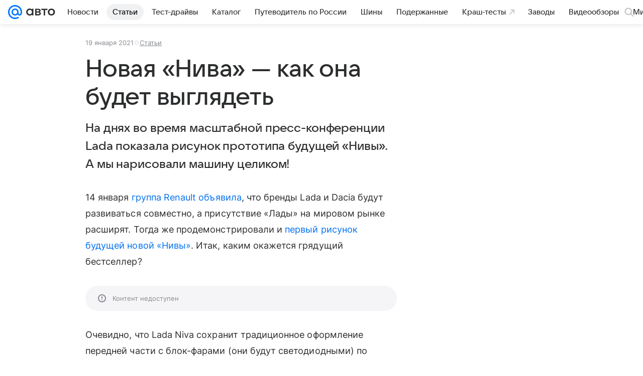

--- FILE ---
content_type: text/plain; charset=utf-8
request_url: https://media-stat.mail.ru/metrics/1.0/
body_size: 660
content:
eyJhbGciOiJkaXIiLCJjdHkiOiJKV1QiLCJlbmMiOiJBMjU2R0NNIiwidHlwIjoiSldUIn0..an_8Jud4pvgR-_WS.[base64]._sPKprz4LjG_w78_QvQBow